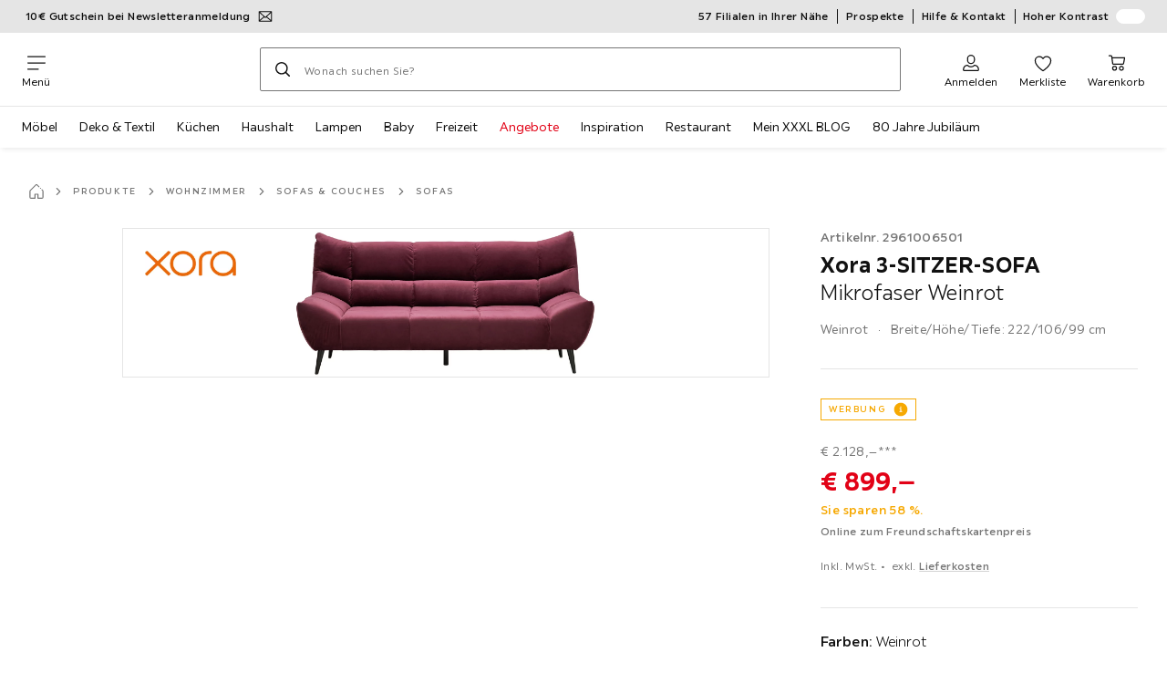

--- FILE ---
content_type: text/javascript
request_url: https://assets.xxxlutz.com/webshop/lz/assets/js/pages-ProductDetail-components-Accessories_1e13a5f15873908f81ad.js
body_size: 1498
content:
"use strict";(self.__LOADABLE_LOADED_CHUNKS__=self.__LOADABLE_LOADED_CHUNKS__||[]).push([[4160],{80897:(e,s,a)=>{a.r(s),a.d(s,{default:()=>B});var r=a(31350),l=a(84582),t=a(67683),c=a(53804),i=a.n(c),o=a(77355),n=a(59192),d=a(31372),p=a(27628),u=a(63107),m=a(38223),A=a(79515),h=a(866),_=a(83768),x=a(31391),w=a(55682),N=a(76511),j=a(63910),g=a(55543),k=a(48654),v=a(91479),y=a(55791),b=a(2290),f=a(85560);let L={wrapper:"_yLbSjak6ByFW0KE5",image:"_az76fIqKxCorAeH6",name:"_BB1E4midNp7J6G6t",attributes:"_xC2IioXqybJyTi8R",price:"_a0b8wbD6LmgF2pwm",showProduct:"_nby3RQ4JCvTlfwka"},C=(0,t.Ay)((0,x.w2)("Accessory"))(e=>{let{product:s}=e,{code:a,url:l}=s,{packagingData:t,priceData:c}=s,i=(0,w.z1)(e,"Accessory"),o=(0,N.A)("product.relations.showProduct"),{setRef:n}=(0,w.bi)(e,"useImpressionTracker(Accessory)",{id:a});return(0,r.jsxs)(k.A,{ref:n,product:s,className:L.wrapper,children:[(0,r.jsx)(y.A,{headingLevel:4,size:"medium",className:L.name}),(0,r.jsx)(v.A,{className:L.image,dataPurpose:"productList.item.link.image"}),(0,r.jsx)(b.A,{withDisabledKeys:!0,className:L.attributes}),c&&(0,r.jsx)(f.A,{packagingData:t,priceData:c,className:L.price}),(0,r.jsx)(g.A,{href:l||void 0,onClick:e=>{i(e,{code:a,url:l})},"data-purpose":"productList.item.link.name",as:(0,r.jsx)(m.A,{glyphAfter:j.A,className:L.showProduct}),children:o})]},a)});var D=a(79559);let E={wrapper:"_iOGjoYM7L5fwZ0uE",heading:"_he0abM9XAJmJx7qs",descriptionModal:"_F_u8C5vvU5MHieyA",linkModal:"_ovibVJsmVXv_rBlZ",skeleton:"_R8eDsyzNhyQS6wW3",skeletonWrapper:"_BcZG8kkUv50SlRpQ",modal:"_EvxTJNKMWEiGm9wN"},M={campaignId:"accessories",maxShown:25},B=(0,t.Ay)((0,x.w2)("Accessories"))(e=>{let{product:s}=(0,D.Gz)(),{code:a,name:t}=s,[c,x]=(0,l.useState)(!1),{setRef:j,tracking:g}=(0,w.bi)(e,"Accessories"),{data:k,error:v,loading:y}=(0,o.I)(_.K,{fetchPolicy:"cache-and-network",variables:{filters:M,productCode:a}}),[b,f,L,B,S]=(0,N.A)(["wxs.modal.closeButton.ariaLabel","product.relations.heading","product.relations.showMore","product.relations.additionalProducts","product.relations.description"],{values:{0:t||""}}),J=(0,l.useCallback)(e=>{g(e,{name:t,productId:a}),x(!c)},[a,c,t,g]),K=(0,l.useMemo)(()=>e=>e.map(e=>(0,r.jsx)(C,{product:e},e.code)),[]),I=k?.getCampaigns?.campaigns?.[0].searchResult?.searchResults??[];if(v)return null;if(y&&!k)return(0,r.jsx)("div",{className:E.skeletonWrapper,children:(0,r.jsx)(p.A,{count:2,className:E.skeleton})});if(!y&&(0,n.by)(I))return null;let O=I.length>2;return(0,r.jsxs)(r.Fragment,{children:[(0,r.jsxs)("div",{className:i()(E.wrapper,e?.className),ref:j,children:[(0,r.jsx)(u.A,{level:3,SEO:!0,content:f,className:E.heading}),K(I.slice(0,2)),O&&(0,r.jsx)(m.A,{className:E.linkModal,"data-purpose":"product.accessories.showAll",onClick:J,glyphAfter:d.A,children:L})]}),O&&c&&(0,r.jsxs)(A.A,{i18n:{close:b},variant:"sidebar",onClose:J,className:E.modal,children:[(0,r.jsx)(u.A,{level:2,content:B}),(0,r.jsx)(h.A,{content:S,className:E.descriptionModal}),K(I)]})]})})}}]);
//# sourceMappingURL=/assets/js/pages-ProductDetail-components-Accessories_1e13a5f15873908f81ad.js.map